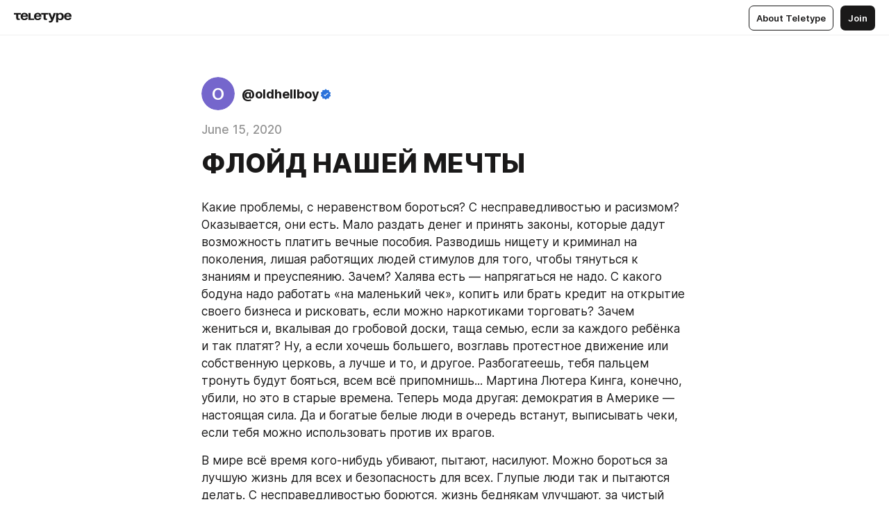

--- FILE ---
content_type: text/html
request_url: https://teletype.in/@oldhellboy/IusuWB6KN
body_size: 11766
content:
<!DOCTYPE html>
<html  lang="en" data-theme="auto" data-head-attrs="lang,data-theme">

<head>
  
  <title>ФЛОЙД НАШЕЙ МЕЧТЫ — Teletype</title><meta http-equiv="content-type" content="text/html; charset=UTF-8"><meta name="viewport" content="width=device-width, initial-scale=1, user-scalable=no"><meta name="apple-mobile-web-app-capable" content="yes"><meta name="apple-mobile-web-app-status-bar-style" content="default"><meta name="theme-color" content="#FFFFFF"><meta property="og:url" content="https://teletype.in/@oldhellboy/IusuWB6KN"><meta property="og:site_name" content="Teletype"><meta property="tg:site_verification" content="g7j8/rPFXfhyrq5q0QQV7EsYWv4="><meta property="fb:app_id" content="560168947526654"><meta property="fb:pages" content="124472808071141"><meta property="twitter:card" content="summary_large_image"><link rel="canonical" href="https://teletype.in/@oldhellboy/IusuWB6KN"><link rel="alternate" href="https://teletype.in/@oldhellboy/IusuWB6KN" hreflang="x-default"><link rel="icon" type="image/x-icon" href="/favicon.ico"><link rel="icon" type="image/svg+xml" href="https://teletype.in/static/favicon.f39059fb.svg"><link rel="apple-touch-icon" href="https://teletype.in/static/apple-touch-icon.39e27d32.png"><link rel="search" type="application/opensearchdescription+xml" title="Teletype" href="https://teletype.in/opensearch.xml"><script src="https://yandex.ru/ads/system/context.js" async></script><script type="application/javascript">window.yaContextCb = window.yaContextCb || []</script><meta name="format-detection" content="telephone=no"><meta property="og:type" content="article"><meta name="author" content="@oldhellboy"><meta name="description" content="Какие проблемы, с неравенством бороться? С несправедливостью и расизмом? Оказывается, они есть. Мало раздать денег и принять законы..."><meta property="author" content="@oldhellboy"><meta property="og:updated_time" content="2020-06-15T17:31:41.391Z"><meta property="og:title" content="ФЛОЙД НАШЕЙ МЕЧТЫ"><meta property="twitter:title" content="ФЛОЙД НАШЕЙ МЕЧТЫ"><meta property="og:description" content="Какие проблемы, с неравенством бороться? С несправедливостью и расизмом? Оказывается, они есть. Мало раздать денег и принять законы..."><meta property="twitter:description" content="Какие проблемы, с неравенством бороться? С несправедливостью и расизмом? Оказывается, они есть. Мало раздать денег и принять законы..."><meta property="og:image" content="https://teletype.in/files/ee/9b/ee9bdefb-4115-474e-84ca-e2bcc5a01c67.png"><meta property="twitter:image" content="https://teletype.in/files/ee/9b/ee9bdefb-4115-474e-84ca-e2bcc5a01c67.png"><meta property="og:image:type" content="image/png"><meta property="og:image:width" content="1200"><meta property="og:image:height" content="630"><meta property="article:author" content="@oldhellboy"><meta property="article:author_url" content="https://teletype.in/@oldhellboy"><meta property="article:published_time" content="2020-06-15T17:31:41.391Z"><meta property="article:modified_time" content="2020-06-15T17:31:41.391Z"><meta name="head:count" content="38"><script>window.__INITIAL_STATE__={"config":{"version":"4.41.13","app_version":"4.41.13-4102","build_number":4102,"app":{"name":"teletype","title":"Teletype","url":{"assets":"https:\u002F\u002Fteletype.in","media":"https:\u002F\u002Fteletype.in\u002Ffiles","site":"https:\u002F\u002Fteletype.in","api":"https:\u002F\u002Fteletype.in\u002Fapi","updater":"wss:\u002F\u002Fteletype.in\u002Fupdater","media_api":"https:\u002F\u002Fteletype.in\u002Fmedia"},"links":{"tos":"https:\u002F\u002Fjournal.teletype.in\u002Flegal","journal":"https:\u002F\u002Fjournal.teletype.in\u002F","privacy":"https:\u002F\u002Fjournal.teletype.in\u002Flegal-privacy","domains":"https:\u002F\u002Fjournal.teletype.in\u002Fdomains","features":"https:\u002F\u002Fjournal.teletype.in\u002Ffeatures","updates":"https:\u002F\u002Fjournal.teletype.in\u002F+updates","email":"mailbox@teletype.in","cloudtips":{"tos":"https:\u002F\u002Fstatic.cloudpayments.ru\u002Fdocs\u002FCloudTips\u002Fcloudtips_oferta_teletype.pdf","agreement":"https:\u002F\u002Fstatic.cloudpayments.ru\u002Fdocs\u002FCloudTips\u002Fcloudtips_agreement_teletype.pdf","policy":"https:\u002F\u002Fstatic.cloudpayments.ru\u002Fdocs\u002Fpolicy-cloudpayments.pdf"}},"service":{"metrika":"42100904","ga":"G-74SRE9LWC4","facebook_id":560168947526654,"facebook_pages":"124472808071141","facebook_redirect":"https:\u002F\u002Fteletype.in\u002F.fb-callback","google_id":"589698636327-74fehjo4inhlnkc237ulk51petqlem42.apps.googleusercontent.com","google_redirect":"https:\u002F\u002Fteletype.in\u002F.google-callback","vk_id":51923672,"vk_redirect":"https:\u002F\u002Fteletype.in\u002F.vk-callback","yandex_pay_id":"aca5092b-9bd5-4dd1-875e-0e0be05aff00","yandex_pay_env":"Production","yandex_pay_gw":"cloudpayments","yandex_pay_gw_id":null,"tg_iv":"g7j8\u002FrPFXfhyrq5q0QQV7EsYWv4=","tg_login":"TeletypeAppBot","tg_link":"https:\u002F\u002Ft.me\u002FTeletypeAppBot","twitch_id":"lxc0c8o0u0l42bo1smeno623bnlxhs","twitch_redirect":"https:\u002F\u002Fteletype.in\u002F.twitch-callback","apple_id":"in.teletype.web","apple_redirect":"https:\u002F\u002Fteletype.in\u002F.siwa","recaptcha":"6Lf-zgAVAAAAAJIxQX0tdkzpFySG2e607DdgqRF-","recaptcha_v2":"6Lfm6TEfAAAAAK_crKCAL3BUBLmdZnrsvOeTHMNj","yandes_pay_gw_id":""},"pushes":{"app_id":"9185fd40-8599-4ea3-a2e7-f4e88560970e","auto_register":false,"notify_button":false,"iframe_path":"pushes","subscribe_path":"pushes\u002Fsubscribe"},"domains":{"protocol":"http:","port":null},"articles_on_page":10,"max_users_topics":10,"max_menu_items":10,"max_user_blogs":5,"autosave_timeout":15000,"views_scrolls":null,"articles_reactions":{"default":["👍","👎"],"max_uniq":10},"comments":{"can_edit_period":300000,"autoupdate_period":15000,"max_depth":3,"compact_from":2,"thread_collapse":25,"whitelist":{"formats":["bold","italic","strike","code","link","code"],"items":["p","blockquote","pre","image","youtube","vimeo","rutube","vkvideo"]}},"media":{"accept":[{"ext":".jpg","type":"jpg","types":["image\u002Fjpeg"]},{"ext":".png","type":"png","types":["image\u002Fpng"]},{"ext":".gif","type":"gif","types":["image\u002Fgif"]}],"max_size":5242880,"max_userpic_size":1048576},"langs":{"aliases":{"ru":["ru","be","uk","ky","ab","mo","et","lv"],"en":["en"]},"default":"en"}},"data":{"ttl":{"account":60000,"blog_articles":600000,"app_settings":600000,"showcase":60000,"article":60000,"blog":5000,"search":5000,"unsplash":60000,"comments":15000,"notifications":60000,"emoji":10000000}}},"domain":null,"timezone":0,"lid":"4784326e-9ebb-5fe9-bc20-accfe29f954a","url":"https:\u002F\u002Fteletype.in\u002F@oldhellboy\u002FIusuWB6KN","account":{"_loading":false,"id":null,"blog_id":null,"blogs":null,"uri":null,"name":null,"userpic":null,"lang":null,"darkmode":null,"can_create_blog":null,"tfa_enabled":null,"popup_open":false,"wallet":{"loaded":false,"enabled":false,"available":false,"card":null,"balance":null,"receiver":null,"donations":{"params":{"from_date":null,"to_date":null,"blog_id":null},"total":0,"amount":0,"list":[]},"transactions":{"params":{"from_date":null,"to_date":null},"total":0,"amount":0,"list":[]},"payouts":{"params":{"from_date":null,"to_date":null},"total":0,"amount":0,"list":[]},"payout":{"open":false}}},"langs":{"lang":"en"},"app_settings":{"data":{"ad":{"params":{"article-under-text":{"id":"R-A-2565196-12","el":true,"disabled":true,"disableAdult":true,"exclude":[4102528]},"feed-article-under-text":{"id":"R-A-2565196-3","el":true},"article-floor":{"disabled":true,"type":"floorAd","platform":"touch","timeout":5000,"exclude":[4102528]},"blog-floor":{"disabled":true,"type":"floorAd","platform":"touch","timeout":5000,"exclude":[4102528]},"main-floor":{"disabled":true,"type":"floorAd","platform":"touch","timeout":10000},"blog-list":{"id":"R-A-2565196-13","el":true,"every":6,"start":1,"disableAdult":true,"exclude":[4102528]},"main-list":{"id":"R-A-2565196-14","el":true,"every":4},"main-trending-list":{"id":"R-A-2565196-14","disabled":true,"el":true,"every":4,"start":4},"main-following-list":{"id":"R-A-2565196-15","disabled":true,"el":true,"every":4,"start":4},"main-feed":{"id":"R-A-2565196-16","disabled":false,"type":"feed","el":true,"start":4,"every":0,"feedCardCount":4,"mobile":{"feedCardCount":4}},"article-feed":{"id":"R-A-2565196-17","disabled":false,"type":"feed","el":true,"feedCardCount":4,"disableAdult":true,"exclude":[4102528]},"article-above-text":{"id":"R-A-2565196-18","disabled":false,"el":true,"disableAdult":true,"exclude":[4102528]}},"exclude":[4102528]},"updater":{"enabled":true},"example_blogs":[65,71297,111029],"unsplash":[{"url":"https:\u002F\u002Fimages.unsplash.com\u002Fphoto-1515467766357-c21fc4a140f6?crop=entropy&cs=srgb&fm=jpg&ixid=M3w2MzEyfDB8MXxyYW5kb218fHx8fHx8fHwxNzcwMTMwODAxfA&ixlib=rb-4.1.0&q=85","author":"Nathan Dumlao","link":"https:\u002F\u002Funsplash.com\u002F@nate_dumlao"}],"giphy":["https:\u002F\u002Fmedia4.giphy.com\u002Fmedia\u002Fv1.Y2lkPTU2YzQ5Mjdld2hxbXoybWQ0a2M3ZzltZmNyaHBqbjgzNnh3cWUxc3FzbXdmYnQweSZlcD12MV9naWZzX2dpZklkJmN0PWc\u002F14SAx6S02Io1ThOlOY\u002Fgiphy.gif","https:\u002F\u002Fmedia1.giphy.com\u002Fmedia\u002Fv1.Y2lkPTU2YzQ5MjdlZnhsNXJnbmF3NWV6OTN5ZXgzdTBhNHZxdDJmYWgxZHhxcnZodmphcSZlcD12MV9naWZzX2dpZklkJmN0PWc\u002FLdOyjZ7io5Msw\u002Fgiphy.gif","https:\u002F\u002Fmedia1.giphy.com\u002Fmedia\u002Fv1.Y2lkPTU2YzQ5MjdlbjF5dTN3NTM0MTdya2x6MHU0dnNza3NudGVxbWR5dGN0Ynl5OWV3YSZlcD12MV9naWZzX2dpZklkJmN0PWc\u002FlptjRBxFKCJmFoibP3\u002Fgiphy-downsized.gif","https:\u002F\u002Fmedia0.giphy.com\u002Fmedia\u002Fv1.Y2lkPTU2YzQ5MjdldTV2bjVqNnNiMjJna3E1a3JpdTdpeG9hbjVmbnBjZmVyajhlMXVoYiZlcD12MV9naWZzX2dpZklkJmN0PWc\u002FLCdPNT81vlv3y\u002Fgiphy-downsized.gif","https:\u002F\u002Fmedia1.giphy.com\u002Fmedia\u002Fv1.Y2lkPTU2YzQ5MjdlYjFkYXhvbHl2cWp4dmZzdDl0aWlwaXV0eDd6b2Z0aTh4dGVtNjJvZSZlcD12MV9naWZzX2dpZklkJmN0PWc\u002FbPdI2MXEbnDUs\u002Fgiphy.gif","https:\u002F\u002Fmedia4.giphy.com\u002Fmedia\u002Fv1.Y2lkPTU2YzQ5MjdlYnp2azkzY214aHAxY211cHVhM2pqdTBkYWx6NGFpb2FvdzlqN3BkbiZlcD12MV9naWZzX2dpZklkJmN0PWc\u002FEXmE33UEtfuQo\u002Fgiphy.gif","https:\u002F\u002Fmedia4.giphy.com\u002Fmedia\u002Fv1.Y2lkPTU2YzQ5MjdlZ3ZyODd2d2s1NHlhZjR4NGIzNW45ZHBicWdrNDhxZGpwc2ZqcHlvYiZlcD12MV9naWZzX2dpZklkJmN0PWc\u002FJLELwGi2ksYTu\u002Fgiphy.gif","https:\u002F\u002Fmedia3.giphy.com\u002Fmedia\u002Fv1.Y2lkPTU2YzQ5Mjdla3plYzZ2bDR5em9xYzh2YzNyMmwwODJzNG1veGxtZGtnN3I0eTQzciZlcD12MV9naWZzX2dpZklkJmN0PWc\u002F56t3lKn4Xym0DQ2Zn7\u002Fgiphy-downsized.gif","https:\u002F\u002Fmedia3.giphy.com\u002Fmedia\u002Fv1.Y2lkPTU2YzQ5MjdlMHJzZ3d1Z3FmbjdpbGxtMXBxZ3gxM3MzaHVjaGJlcWw3cnFueXN2eCZlcD12MV9naWZzX2dpZklkJmN0PWc\u002F3Jhdg8Qro5kMo\u002Fgiphy.gif","https:\u002F\u002Fmedia1.giphy.com\u002Fmedia\u002Fv1.Y2lkPTU2YzQ5Mjdld2ptc3Y2Zng0OXViZ2c4YWVxbmprYWE3NzhzYm5pdGc2cXBnMThzYyZlcD12MV9naWZzX2dpZklkJmN0PWc\u002F3osxYamKD88c6pXdfO\u002Fgiphy.gif","https:\u002F\u002Fmedia0.giphy.com\u002Fmedia\u002Fv1.Y2lkPTU2YzQ5MjdlcXEzcGx4dHZ3Y2c1cjVkNTR6NmYxdnR1aDZ5b3p3ZWhvY2U5bXcydyZlcD12MV9naWZzX2dpZklkJmN0PWc\u002FMOMKdGBAWJDmkYtBUW\u002Fgiphy-downsized.gif"],"_loadTime":1770134031765},"loading":null},"articles":{"items":{"1526927":{"id":1526927,"uri":"IusuWB6KN","created_at":"2020-06-15T17:31:41.391Z","published_at":"2020-06-15T17:31:41.391Z","last_edited_at":"2020-06-15T17:31:41.391Z","title":"ФЛОЙД НАШЕЙ МЕЧТЫ","text":"\u003Cdocument\u003E\n\u003Cp\u003EКакие проблемы, с неравенством бороться? С несправедливостью и расизмом? Оказывается, они есть. Мало раздать денег и принять законы, которые дадут возможность платить вечные пособия. Разводишь нищету и криминал на поколения, лишая работящих людей стимулов для того, чтобы тянуться к знаниям и преуспеянию. Зачем? Халява есть — напрягаться не надо. С какого бодуна надо работать «на маленький чек», копить или брать кредит на открытие своего бизнеса и рисковать, если можно наркотиками торговать? Зачем жениться и, вкалывая до гробовой доски, таща семью, если за каждого ребёнка и так платят? Ну, а если хочешь большего, возглавь протестное движение или собственную церковь, а лучше и то, и другое. Разбогатеешь, тебя пальцем тронуть будут бояться, всем всё припомнишь... Мартина Лютера Кинга, конечно, убили, но это в старые времена. Теперь мода другая: демократия в Америке — настоящая сила. Да и богатые белые люди в очередь встанут, выписывать чеки, если тебя можно использовать против их врагов.\u003C\u002Fp\u003E\n\u003Cp\u003EВ мире всё время кого-нибудь убивают, пытают, насилуют. Можно бороться за лучшую жизнь для всех и безопасность для всех. Глупые люди так и пытаются делать. С несправедливостью борются, жизнь беднякам улучшают, за чистый воздух и воду, против ядовитых выбросов или радиоактивных полигонов сражаются. Жертв погромов, этнических и религиозных чисток спасают. Всех: христиан и буддистов, мусульман и евреев. Разделяют враждующие стороны, погромы на ранней стадии останавливают, для чего приходится в погромщиков стрелять, а те тоже с оружием, опасно. Погромщик настроен на женщинах, стариках и детях оторваться, но если ему мешают... Зачем рисковать? Есть, конечно, такие чистоплюи. Им всё равно: чёрных громят или белых, армян или азербайджанцев, русских или чеченцев, евреев или арабов. Они всех спасать будут. Между хуту и тутси встанут — ни тех убивать не дадут, ни других. Но сколько таких людей и что они могут? То ли дело, бороться за абстрактное, но получать с этого конкретно. Против чужих привилегий, за свои. И побольше.\u003C\u002Fp\u003E\n\u003Cp\u003EСмотришь на нынешних борцов — диву даёшься. Тадеушу Костюшко памятник разгромили — за что?! Чем африканцам поляки виноваты? Борец за свободу, отчаянно храбрый человек, с немалыми личными заслугами перед Соединёнными Штатами, символ американо-польской дружбы... Кто следующий? Мемориал Линкольна? Барельеф на горе Рашмор? Капитолий или Белый дом? Ну, наверное... В Британии памятники Шекспиру за его Отелло ещё не сносят? В революционных ситуациях логика людям отказывает, рушат, что под руку попадёт. Виноват, не виноват, надо, не надо, исторический персонаж или памятник архитектуры — неважно. Не зря потому погром так и называется, что в нём главное дело — пар спустить. Тем более, что у толпы логика страшная, звериная. И остановить её можно, лишь ударив по ней очень сильно, очень быстро и очень больно. И не слезоточивым газом или водой из брансбойта... Опять же, какой темперамент у народа в стране, тоже влияет, и какие у него исторические традиции. Во Франции под корень Бастилию снесли, а в Англии Тауэр до сих пор стоит. \u003C\u002Fp\u003E\n\u003Cp\u003EКстати, и у нас Кремль, Зимний и прочие крепости и дворцы сносить не стали. Церкви с соборами — да, не повезло, и то не всем. Но, может, новые санкюлоты исправят недоработку старых? Хорошая тема! Организация массовых уличных протестов по образцу американских и европейских, мечта чёртовой кучи отечественных «интернет-рэволюционэров». Помогает свалить старую власть, как её свалили на Украине, и не только там, хотя зачем, никто из них в непрерывных к этому призывах объяснить не может. Плохая она? Все плохие. Хороших в помине нет и не было никогда ни у кого. Новая лучше будет? Чем?! Кто конкретно это будет? Про то, что они делать будут, помимо обещанных Каспаровым и Невзлиным люстраций, всех, кто чего-то стоит и их не поддерживает, и не говорим... Ну, в качестве символа, лозунг бы выбросили, что ли, снести что-нибудь историческое. Скажем, Петропавловскую крепость с её равелинами. Держали там узников? Держали. Есть там музей? Есть. Путин в нём бывал? Бывал. Достаточно. Очень актуальный лозунг. \u003C\u002Fp\u003E\n\u003Cp\u003EПушкину можно памятник снести, Гоголю... Почему им? А почему нет? Один с режимом не боролся, несмотря на этнические африканские корни. Другой малоросс, но на русском писал. За это вообще надо все памятники всем писателям и поэтам посносить, включая Шевченко. Опять же, мемориалы военные закрыть, а вечные огни погасить по всей стране. Чего они в народе милитаризм возбуждают и гордость за империю и СССР? Каяться надо, скорбеть и извиняться. Платить отступные и отдавать, что попросят, по территориальной части. Флот не строить, а порезать на металлолом. Танки и артиллерию пустить на сырьё для металлургии. Ракеты изничтожить под корень. Арсеналы взорвать. Распустить военных. Нечего на парадах погонами и орденами отсвечивать. Вот тогда страна будет — не страна, а загляденье. Оплот мира и прогресса. И чтоб в Москве, на Красной площади, был памятник Флойду, в назидание потомкам. Он, конечно, персонаж не наш, но кого это когда останавливало...\u003C\u002Fp\u003E\n\u003C\u002Fdocument\u003E","cut_text":"Какие проблемы, с неравенством бороться? С несправедливостью и расизмом? Оказывается, они есть. Мало раздать денег и принять законы, которые дадут возможность платить вечные пособия. Разводишь нищету и криминал на поколения, лишая работящих людей стимулов для того, чтобы тянуться к знаниям и преуспеянию. Зачем? Халява есть — напрягаться не надо. С какого бодуна надо работать «на маленький чек», копить или брать кредит на открытие своего бизнеса и рисковать, если можно наркотиками торговать? Зачем жениться и, вкалывая до гробовой доски, таща семью, если за каждого ребёнка и так платят? Ну, а если хочешь большего, возглавь протестное движение или собственную церковь, а лучше и то, и другое. Разбогатеешь, тебя пальцем тронуть будут...","cut_image":null,"cut_article_id":null,"sharing_title":null,"sharing_text":"Какие проблемы, с неравенством бороться? С несправедливостью и расизмом? Оказывается, они есть. Мало раздать денег и принять законы...","sharing_image":"https:\u002F\u002Fteletype.in\u002Ffiles\u002Fee\u002F9b\u002Fee9bdefb-4115-474e-84ca-e2bcc5a01c67.png","sharing_type":"text","comments_enabled":true,"reactions_enabled":true,"subscriptions_enabled":true,"donations_disabled":null,"reposts_enabled":true,"related_enabled":true,"sharing_enabled":true,"is_post":false,"visibility":"all","allow_indexing":true,"adult":false,"heading_style":{},"views":null,"comments":1,"reactions":0,"reposts":0,"author_id":203995,"creator_id":138438,"author":{"id":203995,"uri":"oldhellboy","domain":null,"domain_https":false,"name":null,"userpic":null,"list_style":"cards","verified":true,"comments_enabled":true,"reactions_enabled":true,"reposts_enabled":true,"related_enabled":true,"show_teammates":true},"creator":{"id":138438,"uri":"youlistenedmayak","domain":null,"domain_https":false,"name":null,"userpic":null,"verified":false},"topics":null,"articles_mentions":[],"_loadTime":1770134031776}},"loading":false,"related":{},"donations":{"article_id":null,"data":null,"_loadTime":0}},"error":null,"defer":null,"inited":false,"user_ga":null,"user_ym":null,"dom":{"screens":{"medium":false,"tablet":false,"mobile":false},"darkmode":false,"is_safari":false},"feed":{"following":[],"trending":[],"trending_widget":[],"featured_blogs":[]},"articles_reactions":{"items":{},"loading":false},"articles_reposts":{"items":[]},"comments":{"loading":false,"items":{},"info":{}},"blogs":{"items":[],"blocked_teammates":[],"blocked_users":[],"subscribed_users":{"blog_id":null,"total":0,"list":[]},"subscriptions_users":{"blog_id":null,"total":0,"list":[]},"donations":{"blog_id":null,"stats":null,"data":null,"_loadTime":0},"settings":{"items":[],"suggests":{"teammates":[],"topics":[]},"tfa_list":[],"settings":{"open":false,"blog_id":null,"section":null},"new_blog":{"open":false}}},"blog_articles":{"loading":false,"items":{}},"search":{"loading":{"search":false,"suggest":false},"search":{"query":"","blog_id":null,"articles":[],"blogs":[],"offset":{"blogs":0,"articles":0},"total":{"blogs":0,"articles":0}},"suggest":[]},"drafts":{"items":[]},"imports":{"items":[],"loading":false},"emojis":{"data":[],"loading":null,"loadTime":0,"query":""},"varlamov":{"footer":[],"trending":[],"youtube":[],"socials":{},"about":{},"editorial":{},"banners":null,"donations":null,"_full":null,"_loaded":false,"_loadTime":0}};window.__PUBLIC_PATH__='https://teletype.in/';</script><link rel="modulepreload" crossorigin href="https://teletype.in/static/Article.c8d8b299.js"><link rel="stylesheet" href="https://teletype.in/static/Article.3e027f09.css"><link rel="modulepreload" crossorigin href="https://teletype.in/static/AD.9a634925.js"><link rel="stylesheet" href="https://teletype.in/static/AD.9ea140df.css"><link rel="modulepreload" crossorigin href="https://teletype.in/static/meta.d9ace638.js"><link rel="stylesheet" href="https://teletype.in/static/meta.d702ecc6.css"><link rel="modulepreload" crossorigin href="https://teletype.in/static/ArticleCard.5f47752f.js"><link rel="stylesheet" href="https://teletype.in/static/ArticleCard.d179f8e6.css">
  <script type="module" crossorigin src="https://teletype.in/static/index.840c5e98.js"></script>
  <link rel="stylesheet" href="https://teletype.in/static/index.d1a8877c.css">
</head>

<body  class="" style="" data-head-attrs="class,style"><div id="app" style=""><div class="layout" data-v-21f40ab0><div class="menu" data-v-21f40ab0 data-v-658d3930><div class="menu__backdrop" data-v-658d3930></div><div class="menu__content" style="" data-v-658d3930><div class="menu__item" data-v-658d3930><a href="https://teletype.in/" class="menu__logo_image" data-v-658d3930><!--[--><svg xmlns="http://www.w3.org/2000/svg" width="84" height="16" fill="currentColor" viewBox="0 0 84 16" data-v-658d3930><path d="M0 1.288v2.11h3.368v5.18c0 2.302 1.368 2.782 3.367 2.782 1.263 0 1.79-.192 1.79-.192V9.153s-.316.096-.948.096c-.947 0-1.263-.288-1.263-1.15V3.397h3.579v-2.11H0Zm9.674 4.988c0 2.916 1.789 5.275 5.472 5.275 4.526 0 5.157-3.549 5.157-3.549h-2.947s-.315 1.535-2.104 1.535c-1.768 0-2.484-1.151-2.61-2.686h7.745s.021-.345.021-.575C20.408 3.36 18.746 1 15.146 1c-3.599 0-5.472 2.36-5.472 5.276Zm5.472-3.262c1.453 0 2.042.883 2.232 2.11h-4.652c.252-1.227.968-2.11 2.42-2.11Zm14.098 6.139h-5.367V1.288H20.93v9.976h8.314v-2.11Zm-.33-2.877c0 2.916 1.789 5.275 5.472 5.275 4.526 0 5.157-3.549 5.157-3.549h-2.947s-.315 1.535-2.104 1.535c-1.768 0-2.484-1.151-2.61-2.686h7.745s.021-.345.021-.575C39.648 3.36 37.986 1 34.386 1c-3.599 0-5.472 2.36-5.472 5.276Zm5.472-3.262c1.453 0 2.042.883 2.231 2.11h-4.651c.252-1.227.968-2.11 2.42-2.11Zm4.937-1.726v2.11h3.367v5.18c0 2.302 1.369 2.782 3.368 2.782 1.263 0 1.79-.192 1.79-.192V9.153s-.316.096-.948.096c-.947 0-1.263-.288-1.263-1.15V3.397h3.578v-2.11h-9.892Zm21.153 0H57.32l-2.168 6.58-2.673-6.58H49.32l4.42 9.976c-.421.92-.842 1.438-1.895 1.438a5.269 5.269 0 0 1-1.368-.191v2.206s.842.287 1.895.287c2.21 0 3.346-1.17 4.21-3.453l3.893-10.263Zm.312 13.429h2.947v-4.509h.105s.947 1.343 3.262 1.343c3.157 0 4.736-2.494 4.736-5.275C71.838 3.494 70.259 1 67.102 1c-2.42 0-3.368 1.63-3.368 1.63h-.105V1.289h-2.841v13.429Zm2.841-8.441c0-1.804.842-3.262 2.631-3.262 1.79 0 2.631 1.458 2.631 3.262 0 1.803-.842 3.261-2.63 3.261-1.79 0-2.632-1.458-2.632-3.261Zm8.637 0c0 2.916 1.789 5.275 5.472 5.275 4.525 0 5.157-3.549 5.157-3.549h-2.947s-.316 1.535-2.105 1.535c-1.768 0-2.483-1.151-2.61-2.686h7.746S83 6.506 83 6.276C83 3.36 81.337 1 77.738 1c-3.6 0-5.472 2.36-5.472 5.276Zm5.472-3.262c1.452 0 2.042.883 2.231 2.11h-4.651c.252-1.227.968-2.11 2.42-2.11Z"></path></svg><!--]--></a></div><div class="menu__split" data-v-658d3930></div><div class="menu__item" data-v-658d3930><!--[--><!----><div class="menu__buttons" data-v-658d3930><!--[--><!--]--><a href="https://teletype.in/about" class="button m_display_inline" data-v-658d3930 data-v-278085c1><!--[--><div class="button__content" data-v-278085c1><!--[--><!----><!--[--><span class="button__text" data-v-278085c1>About Teletype</span><!--]--><!----><!--]--></div><!----><!----><!--]--></a><a href="https://teletype.in/login?redir=/@oldhellboy/IusuWB6KN" class="button m_type_filled m_display_inline" type="filled" data-v-658d3930 data-v-278085c1><!--[--><div class="button__content" data-v-278085c1><!--[--><!----><!--[--><span class="button__text" data-v-278085c1>Join</span><!--]--><!----><!--]--></div><!----><!----><!--]--></a><!----><!--[--><!--]--><!----><!----><!--[--><!--]--></div><!--]--></div></div><!----></div><div class="layout__content m_main article" data-v-21f40ab0><div class="article__container m_main" itemscope itemtype="http://schema.org/Article" data-v-21f40ab0><div class="article__section" data-v-21f40ab0><div id="bnr-article-above-text-0" data-index="0" class="bnr article__banner" style="" data-v-21f40ab0 data-v-7789da1a><!----></div></div><header class="article__header" data-v-21f40ab0><div class="article__status" data-v-21f40ab0><!----><!----></div><div class="article__author" data-v-21f40ab0><a href="https://teletype.in/@oldhellboy" class="article__author_link" data-v-21f40ab0><!--[--><div class="userpic m_size_auto article__author_userpic" data-v-21f40ab0 data-v-42729300><svg class="userpic__pic m_abbr" viewBox="0 0 40 40" style="background-color:hsl(249.00423854157867, 50%, var(--autocolor-lightness, 60%));" data-v-42729300><text x="20" y="20" line-height="20" dominant-baseline="central" text-anchor="middle" data-v-42729300>O</text></svg></div><div class="article__author_content" data-v-21f40ab0><div class="article__author_name" data-v-21f40ab0><span class="article__author_name_value" data-v-21f40ab0>@oldhellboy</span><div class="article__author_name_verified" data-v-21f40ab0></div></div><!----></div><!--]--></a><div class="article__author_actions" data-v-21f40ab0><!----><!----></div></div><div class="article__badges" data-v-21f40ab0><!----><div class="article__badges_item" data-v-21f40ab0>June 15, 2020</div></div><h1 class="article__header_title" itemprop="headline" data-v-21f40ab0>ФЛОЙД НАШЕЙ МЕЧТЫ</h1></header><article class="article__content text" itemprop="articleBody" data-v-21f40ab0><!--[--><p data-node-id="1"><!----><!--[--><!--]--><!--[-->Какие проблемы, с неравенством бороться? С несправедливостью и расизмом? Оказывается, они есть. Мало раздать денег и принять законы, которые дадут возможность платить вечные пособия. Разводишь нищету и криминал на поколения, лишая работящих людей стимулов для того, чтобы тянуться к знаниям и преуспеянию. Зачем? Халява есть — напрягаться не надо. С какого бодуна надо работать «на маленький чек», копить или брать кредит на открытие своего бизнеса и рисковать, если можно наркотиками торговать? Зачем жениться и, вкалывая до гробовой доски, таща семью, если за каждого ребёнка и так платят? Ну, а если хочешь большего, возглавь протестное движение или собственную церковь, а лучше и то, и другое. Разбогатеешь, тебя пальцем тронуть будут бояться, всем всё припомнишь... Мартина Лютера Кинга, конечно, убили, но это в старые времена. Теперь мода другая: демократия в Америке — настоящая сила. Да и богатые белые люди в очередь встанут, выписывать чеки, если тебя можно использовать против их врагов.<!--]--></p><p data-node-id="2"><!----><!--[--><!--]--><!--[-->В мире всё время кого-нибудь убивают, пытают, насилуют. Можно бороться за лучшую жизнь для всех и безопасность для всех. Глупые люди так и пытаются делать. С несправедливостью борются, жизнь беднякам улучшают, за чистый воздух и воду, против ядовитых выбросов или радиоактивных полигонов сражаются. Жертв погромов, этнических и религиозных чисток спасают. Всех: христиан и буддистов, мусульман и евреев. Разделяют враждующие стороны, погромы на ранней стадии останавливают, для чего приходится в погромщиков стрелять, а те тоже с оружием, опасно. Погромщик настроен на женщинах, стариках и детях оторваться, но если ему мешают... Зачем рисковать? Есть, конечно, такие чистоплюи. Им всё равно: чёрных громят или белых, армян или азербайджанцев, русских или чеченцев, евреев или арабов. Они всех спасать будут. Между хуту и тутси встанут — ни тех убивать не дадут, ни других. Но сколько таких людей и что они могут? То ли дело, бороться за абстрактное, но получать с этого конкретно. Против чужих привилегий, за свои. И побольше.<!--]--></p><p data-node-id="3"><!----><!--[--><!--]--><!--[-->Смотришь на нынешних борцов — диву даёшься. Тадеушу Костюшко памятник разгромили — за что?! Чем африканцам поляки виноваты? Борец за свободу, отчаянно храбрый человек, с немалыми личными заслугами перед Соединёнными Штатами, символ американо-польской дружбы... Кто следующий? Мемориал Линкольна? Барельеф на горе Рашмор? Капитолий или Белый дом? Ну, наверное... В Британии памятники Шекспиру за его Отелло ещё не сносят? В революционных ситуациях логика людям отказывает, рушат, что под руку попадёт. Виноват, не виноват, надо, не надо, исторический персонаж или памятник архитектуры — неважно. Не зря потому погром так и называется, что в нём главное дело — пар спустить. Тем более, что у толпы логика страшная, звериная. И остановить её можно, лишь ударив по ней очень сильно, очень быстро и очень больно. И не слезоточивым газом или водой из брансбойта... Опять же, какой темперамент у народа в стране, тоже влияет, и какие у него исторические традиции. Во Франции под корень Бастилию снесли, а в Англии Тауэр до сих пор стоит. <!--]--></p><p data-node-id="4"><!----><!--[--><!--]--><!--[-->Кстати, и у нас Кремль, Зимний и прочие крепости и дворцы сносить не стали. Церкви с соборами — да, не повезло, и то не всем. Но, может, новые санкюлоты исправят недоработку старых? Хорошая тема! Организация массовых уличных протестов по образцу американских и европейских, мечта чёртовой кучи отечественных «интернет-рэволюционэров». Помогает свалить старую власть, как её свалили на Украине, и не только там, хотя зачем, никто из них в непрерывных к этому призывах объяснить не может. Плохая она? Все плохие. Хороших в помине нет и не было никогда ни у кого. Новая лучше будет? Чем?! Кто конкретно это будет? Про то, что они делать будут, помимо обещанных Каспаровым и Невзлиным люстраций, всех, кто чего-то стоит и их не поддерживает, и не говорим... Ну, в качестве символа, лозунг бы выбросили, что ли, снести что-нибудь историческое. Скажем, Петропавловскую крепость с её равелинами. Держали там узников? Держали. Есть там музей? Есть. Путин в нём бывал? Бывал. Достаточно. Очень актуальный лозунг. <!--]--></p><p data-node-id="5"><!----><!--[--><!--]--><!--[-->Пушкину можно памятник снести, Гоголю... Почему им? А почему нет? Один с режимом не боролся, несмотря на этнические африканские корни. Другой малоросс, но на русском писал. За это вообще надо все памятники всем писателям и поэтам посносить, включая Шевченко. Опять же, мемориалы военные закрыть, а вечные огни погасить по всей стране. Чего они в народе милитаризм возбуждают и гордость за империю и СССР? Каяться надо, скорбеть и извиняться. Платить отступные и отдавать, что попросят, по территориальной части. Флот не строить, а порезать на металлолом. Танки и артиллерию пустить на сырьё для металлургии. Ракеты изничтожить под корень. Арсеналы взорвать. Распустить военных. Нечего на парадах погонами и орденами отсвечивать. Вот тогда страна будет — не страна, а загляденье. Оплот мира и прогресса. И чтоб в Москве, на Красной площади, был памятник Флойду, в назидание потомкам. Он, конечно, персонаж не наш, но кого это когда останавливало...<!--]--></p><!--]--></article><!----><div class="articleInfo m_text article__info" data-v-21f40ab0 data-v-21587e5e><!----><!--[--><!--[--><div class="articleInfo-info" data-v-21587e5e><a href="https://teletype.in/@youlistenedmayak" class="articleInfo-item m_link" data-v-21587e5e><!--[--><span class="articleInfo-text" data-v-21587e5e>@youlistenedmayak</span><!--]--></a></div><!----><!----><!----><!----><!----><!--]--><!--[--><!----><div class="articleInfo-info" data-v-21587e5e><div class="articleInfo-item" data-v-21587e5e><span class="articleInfo-text" data-v-21587e5e>June 15, 2020, 17:31</span></div></div><!----><!----><!----><!----><!--]--><!--[--><!----><!----><div class="articleInfo-info" data-v-21587e5e><div class="articleInfo-item" data-v-21587e5e><!----><span class="articleInfo-text" data-v-21587e5e>0</span><span data-v-21587e5e> views</span></div></div><!----><!----><!----><!--]--><!--[--><!----><!----><!----><!----><div class="articleInfo-info" data-v-21587e5e><div class="articleInfo-item" data-v-21587e5e><!----><span class="articleInfo-text" data-v-21587e5e>0</span><span data-v-21587e5e> reactions</span></div></div><!----><!--]--><!--[--><!----><!----><!----><div class="articleInfo-info" data-v-21587e5e><div class="articleInfo-item" data-v-21587e5e><!----><span class="articleInfo-text" data-v-21587e5e>1</span><span data-v-21587e5e> reply</span></div></div><!----><!----><!--]--><!--[--><!----><!----><!----><!----><!----><div class="articleInfo-info" data-v-21587e5e><div class="articleInfo-item" data-v-21587e5e><!----><span class="articleInfo-text" data-v-21587e5e>0</span><span data-v-21587e5e> reposts</span></div></div><!--]--><!--]--><!----><!----><!----><!----></div><div class="article__section" data-v-21f40ab0><button class="button m_icon m_type_flat article__section_button" new-tab="false" type="flat" data-v-21f40ab0 data-v-278085c1><div class="button__content" data-v-278085c1><!--[--><span class="button__icon" data-v-278085c1><!--[--><svg xmlns="http://www.w3.org/2000/svg" width="32" height="32" fill="currentColor" viewBox="0 0 32 32" class="icon" data-icon="repost" data-v-278085c1 data-v-e1294fc0><path fill-rule="evenodd" d="M9.541 21.416c0-.345.28-.625.625-.625h6.667c2.756 0 4.792-1.964 4.792-4.791a.625.625 0 0 1 1.25 0c0 3.53-2.609 6.041-6.042 6.041h-6.666a.625.625 0 0 1-.626-.625Zm.209-4.791A.625.625 0 0 1 9.125 16c0-3.53 2.609-6.041 6.042-6.041h6.666a.625.625 0 1 1 0 1.25h-6.666c-2.756 0-4.792 1.964-4.792 4.791 0 .346-.28.625-.625.625Z" clip-rule="evenodd"></path><path fill-rule="evenodd" d="M9.197 22.052A1.246 1.246 0 0 1 9 21.416c0-.277.12-.506.197-.634.09-.149.203-.292.316-.42.228-.257.517-.526.787-.76a18.995 18.995 0 0 1 1.062-.853l.019-.015.005-.003.002-.002.445.604-.445-.604a.75.75 0 0 1 .89 1.208l-.004.003-.016.012-.062.046a19.322 19.322 0 0 0-.913.737 7.203 7.203 0 0 0-.697.681 7.19 7.19 0 0 0 .698.681 17.417 17.417 0 0 0 .912.737l.062.047.016.011.003.003a.75.75 0 0 1-.888 1.208l.444-.604-.444.604-.003-.001-.005-.004-.02-.015a18.643 18.643 0 0 1-1.062-.853 8.67 8.67 0 0 1-.786-.76 2.963 2.963 0 0 1-.316-.42Zm1.272-.799.005.01a.043.043 0 0 1-.005-.01Zm.005.318a.06.06 0 0 1-.005.01l.005-.01ZM22.386 10c.077.127.198.356.198.633 0 .278-.12.507-.198.635-.09.148-.203.291-.316.42a8.663 8.663 0 0 1-.787.76 18.825 18.825 0 0 1-.991.8l-.07.053-.02.014-.005.004-.001.001-.446-.603.446.603a.75.75 0 0 1-.89-1.207l.004-.003.015-.012.063-.047a19.322 19.322 0 0 0 .912-.736 7.19 7.19 0 0 0 .698-.682 7.216 7.216 0 0 0-.698-.681 17.4 17.4 0 0 0-.912-.736l-.063-.047-.015-.012-.004-.002a.75.75 0 0 1 .889-1.209l-.445.604.445-.604.002.002.006.004.019.014a10.732 10.732 0 0 1 .315.241c.202.157.473.375.747.613.27.234.558.502.786.76.113.128.227.27.316.42Zm-1.272.797-.004-.01.004.01Zm-.004-.317a.055.055 0 0 1 .004-.01s0 .003-.004.01Z" clip-rule="evenodd"></path></svg><!--]--></span><!--[--><span class="button__text" data-v-278085c1>Repost</span><!--]--><!----><!--]--></div><!----><!----></button><button class="button m_icon m_type_flat article__section_button" new-tab="false" type="flat" data-v-21f40ab0 data-v-278085c1><div class="button__content" data-v-278085c1><!--[--><span class="button__icon" data-v-278085c1><!--[--><svg xmlns="http://www.w3.org/2000/svg" width="32" height="32" fill="currentColor" viewBox="0 0 32 32" class="icon" data-icon="share" data-v-278085c1 data-v-e1294fc0><path fill-rule="evenodd" d="M8.453 11.763c.448-.586 1.121-1.013 1.922-1.013h1.875a.75.75 0 0 1 0 1.5h-1.875c-.235 0-.5.123-.73.424-.23.302-.395.752-.395 1.28v8.591c0 .529.164.979.395 1.281.23.301.495.424.73.424h11.25c.235 0 .5-.123.73-.424.23-.302.395-.752.395-1.28v-8.591c0-.529-.164-.979-.395-1.281-.23-.301-.495-.424-.73-.424H19.75a.75.75 0 0 1 0-1.5h1.875c.8 0 1.474.427 1.922 1.013.448.587.703 1.364.703 2.191v8.591c0 .828-.255 1.605-.703 2.192-.448.587-1.121 1.013-1.922 1.013h-11.25c-.8 0-1.474-.427-1.922-1.013-.448-.587-.703-1.364-.703-2.191v-8.591c0-.828.255-1.605.703-2.192Z" clip-rule="evenodd"></path><path fill-rule="evenodd" d="M16 4.75c.21 0 .398.085.534.223l2.997 2.997a.75.75 0 1 1-1.06 1.06l-1.72-1.72v9.19a.75.75 0 0 1-1.5 0V7.311l-1.72 1.72a.75.75 0 0 1-1.06-1.061l2.999-3a.747.747 0 0 1 .53-.22Z" clip-rule="evenodd"></path></svg><!--]--></span><!--[--><span class="button__text" data-v-278085c1>Share</span><!--]--><!----><!--]--></div><!----><!----></button><!--[--><!----><!----><!--]--><!--[--><!--[--><!----><!----><!--]--><!--[--><!----><!----><!--]--><!----><!--]--></div></div><div class="article__container" data-v-21f40ab0><!----><!----><!----><div class="article__section" data-v-21f40ab0><div id="bnr-article-under-text-0" data-index="0" class="bnr article__banner" style="" data-v-21f40ab0 data-v-7789da1a><!----></div></div></div><!----><!----><div class="article__container" data-v-21f40ab0><div class="article__section" data-v-21f40ab0><div id="bnr-article-feed-0" data-index="0" class="bnr article__banner" style="" data-v-21f40ab0 data-v-7789da1a><!----></div></div></div><div id="bnr-article-floor-0" data-index="0" class="bnr" style="" data-v-21f40ab0 data-v-7789da1a><!----></div></div></div><!----><!----><!----><!----><!----><!----><!----><!----><!----><!----></div><script defer src="https://static.cloudflareinsights.com/beacon.min.js/vcd15cbe7772f49c399c6a5babf22c1241717689176015" integrity="sha512-ZpsOmlRQV6y907TI0dKBHq9Md29nnaEIPlkf84rnaERnq6zvWvPUqr2ft8M1aS28oN72PdrCzSjY4U6VaAw1EQ==" data-cf-beacon='{"version":"2024.11.0","token":"3ea6757c4ea14221878e92a334ec3849","server_timing":{"name":{"cfCacheStatus":true,"cfEdge":true,"cfExtPri":true,"cfL4":true,"cfOrigin":true,"cfSpeedBrain":true},"location_startswith":null}}' crossorigin="anonymous"></script>
</body>

</html>
